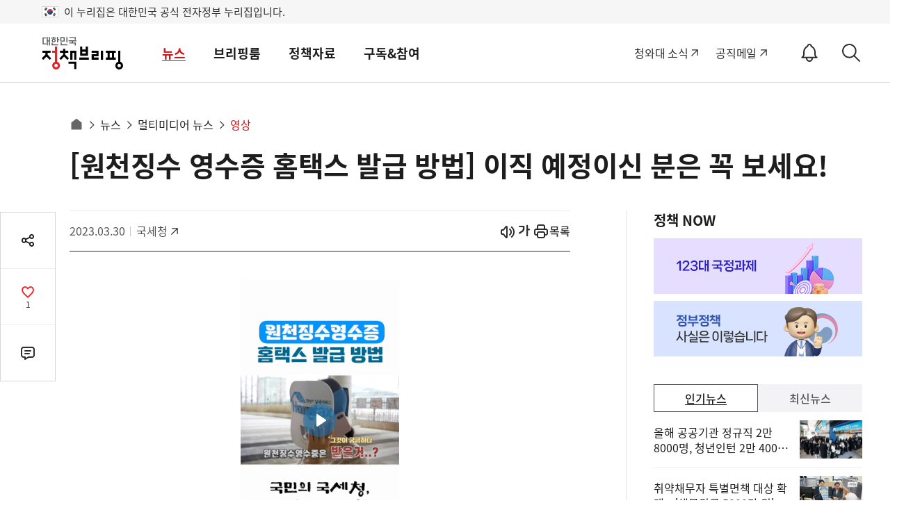

--- FILE ---
content_type: text/html;charset=UTF-8
request_url: https://www.korea.kr/tg_movie/b/6585f6ecd7d544bc87301a160026d176
body_size: 4587
content:




<!doctype html>
<html lang="ko">
<head>
	<meta http-equiv="Content-Type" content="text/html; charset=UTF-8"/>
	<!-- <meta http-equiv="Pragma" content="no-cache"/>
	<meta http-equiv="Cache-Control" content="no-cache"/> -->
	<meta charset="utf-8" http-equiv="x-ua-compatible" content="ie=edge,chrome=1" />
			
	<title></title>
	
	<!-- style -->
	<style>
		#video-contaier {width:100%; height:100%;}
		#html5video     {width:100%; height:100%;}
		.indexControl   {z-index: 10;}
	</style>
	
	<!-- script -->
	<!-- Plyr Player -->
	<script src="/tg_movie/player/tgplayer/plugin/js/jquery-3.4.1.min.js"></script>
	<script src="/tg_movie/player/tgplayer/plugin/js/jquery-ui.min.js"></script>
	<script src="/tg_movie/player/tgplayer/conponentRoot.js"></script>
	<script src="/tg_movie/player/tgplayer/player_init_unpack.js"></script>
	
	<script src="/tg_movie/js/connectionCounter.js"></script>
	
	<style>
		.vjs-fullscreen-control { 
		    display: none; 
		} 
		
		.vjs-default-skin .vjs-volume-control { 
		    margin-right: 20px; 
		}
		
	</style>

</head>

<body oncontextmenu="return false" ondragstart="return false" style="margin:0px;" onselectstart="return false" >
	<form id="vodList" name="theForm" onsubmit="return false;" method="post" theme="css_xhtml">
		<input type="hidden" name="mediaId" value="" />
		<input type="hidden" name="userId" value="" />
		<input type="hidden" name="conSeq" />
		<input type="hidden" name="firstPlay" />
		<input type="hidden" name="playTime" />
		<input type="hidden" name="duration" />

		<div id="video-contaier">
			<div id="videoEl"/>
		</div>
			
		<!-- 동영상 변환이 완료 되지 않았을 경우 -->
		<div id="video-img" style="width:780px;height:435px;margin-left:10px;display: none;">	
	        <div class="progress"  style="width:780px;text-align:center;">
	        	
		        	
		        	
		        		<div class="upload_txt">현재 동영상 변환이 100.00% 진행되었습니다.</div >
		        	
	        	
	    	</div>
		</div>	
		
		<!-- 삭제된 동영상일 경우 -->
		<div id="video-del" style="width:780px;height:435px;margin-left:10px;display: none;">	
	        <div class="progress"  style="width:780px;text-align:center;">
	        	<div class="upload_txt">삭제된 동영상입니다.</div >
	    	</div>
		</div>
	</form>

	<script>
	var setPoster;
	var setWatermarkPosition;
	var setWatermarkFileUrl;
	
	//썸네일 설정
	if("" != "") {
		setPoster='/tg_movie/upload/encoding/video/2023/03/'
	
	} else {
		if("video"=="video"){
			
			setPoster='/tg_movie/upload/encoding/video/2023/03/6585f6ecd7d544bc87301a160026d176_mplayer1_1.png'
		}else{
			setPoster='/tg_movie/images/sound_play_img.png'
		}
	}
	
	//워터마크 설정
	if("" == "Y") {
		setWatermarkPosition=parseInt('');
		setWatermarkFileUrl='/tg_movie'
	}
	
		$('#videoEl').createVideo({ //플레이어 생성 영역 DIV의 아이디
			id: 'video' //생성될 비디오 태그 아이디 *필수값
			,src: [ //영상  size: 영상 Quality, src: 영상 주소 *필수값
				 
				 { src: '//www.korea.kr:443//tg_streaming/upload/encoding/video/2023/03/6585f6ecd7d544bc87301a160026d176_media_760x420.mp4/index.m3u8?st=MuEA8s6HbaqQAvaXb8tYew&e=1769906714', type: 'application/x-mpegURL'}
			]
		    ,thumb: setPoster //썸네일 주소  
			,subtitle: [
				{ kind: 'captions', label: 'Korea', srclang: 'ko', src: '/tg_movie/upload/encoding/video/2023/03/6585f6ecd7d544bc87301a160026d176.vtt', default: true }
			]
			,speed: [ 0.8, 1, 1.2, 1.4, 1.6 ]
			,watermark: [//워터마크 pos:워터마크 위치 0: 좌상, 1: 좌하, 2: 우상, 3: 우하, url: 워터마크 주소
				{ pos: setWatermarkPosition, url: setWatermarkFileUrl }
			] 
			,autoPlay: false
			,startTime: 0 //영상 재생 시작 시간
			,seeking: true // false : 현재 재생시간 이후는 seeking 되지 않도록
			,progress: true // false : 프로그레스바 클릭 되지 않도록
			,pip: true
			,loop: [
				{ enable: false }
			]
			,preview: [
				{ enabled: true, src: '/tg_movie/upload/encoding/video/2023/03/6585f6ecd7d544bc87301a160026d176_preview.vtt' }
 	    	]
			,fullscreen:[
				{ enabled: true, fallback: true, iosNative: true, container: null }
			]
			,fileDown: [
				{ enable: false, url: '/tg_movie/api/apiFileDownload.do?mediaId=6585f6ecd7d544bc87301a160026d176&type=encoding'}
			]			
		});
		
		function playStart() {}
		function playEnd() {}
		
		</script>
	
</body>
</html>				
				



--- FILE ---
content_type: text/html; charset=utf-8
request_url: https://was.livere.me/comment/gonggamkr?id=gonggamkr&refer=www.korea.kr%3FnewsId%3D148913267&uid=NDAvODQvNDM1&site=https%3A%2F%2Fwww.korea.kr%2Fmulti%2FmediaNewsView.do%3FnewsId%3D148913267&title=%25255B%2525uC6D0%2525uCC9C%2525uC9D5%2525uC218%252520%2525uC601%2525uC218%2525uC99D%252520%2525uD648%2525uD0DD%2525uC2A4%252520%2525uBC1C%2525uAE09%252520%2525uBC29%2525uBC95%25255D%252520%2525uC774%2525uC9C1%252520%2525uC608%2525uC815%2525uC774%2525uC2E0%252520%2525uBD84%2525uC740%252520%2525uAF2D%252520%2525uBCF4%2525uC138%2525uC694%252521&titleLength=38&logo=https%3A%2F%2Fwww.korea.kr%2FnewsWeb%2Fresources%2Fattaches%2F2023.03%2F29%2Ff22dae1ae79b929bcf70e0e7696ae137.jpg&uuid=a6a560d7-18a8-49d3-8f57-8d1b990ca55b
body_size: 1540
content:
<!DOCTYPE html><html lang=ko><head><meta http-equiv=Content-Type content="text/html; charset=utf-8"><meta http-equiv=X-UA-Compatible content="IE=edge"><meta name=viewport content="user-scalable=no,initial-scale=1,maximum-scale=1,minimum-scale=1,width=device-width"><meta name=description content=LiveRe><title>LiveRe</title><link type=text/css rel=stylesheet href="https://cdn-city.livere.com/css/comment.zero.css?d=202101261500"><link type=text/css rel=stylesheet href=https://cdn-city.livere.com/css/zero-rect-top.css><link type=text/css rel=stylesheet href=https://101.livere.co.kr/consumers/gonggamkr/zero/gonggamkr.zero.css><script type=text/javascript src="https://cdn-city.livere.com/js/lib.zero.js?d=202101261500"></script></head><body><div id=container data-id=gonggamkr data-title="[원천징수 영수증 홈택스 발급 방법] 이직 예정이신 분은 꼭 보세요!" data-logo=https://www.korea.kr/newsWeb/resources/attaches/2023.03/29/f22dae1ae79b929bcf70e0e7696ae137.jpg data-desc="" data-uid=NDAvODQvNDM1 data-site="https://www.korea.kr/multi/mediaNewsView.do?newsId=148913267" data-refer="www.korea.kr?newsId=148913267" data-redirectorigin="" data-highlightseq="" data-discuss=0 data-facebookpageid="" data-facebookuploadurl="" livere-uuid=a6a560d7-18a8-49d3-8f57-8d1b990ca55b><noscript>Please enable JavaScript to view the LiveRe comments</noscript></div><script type=text/javascript src="https://cdn-city.livere.com/js/comment.zero.ko.dist.js?d=202101261500" charset=UTF-8></script><script type=text/javascript src=https://101.livere.co.kr/consumers/gonggamkr/zero/gonggamkr.zero.js charset=UTF-8></script></body></html>

--- FILE ---
content_type: text/css
request_url: https://www.korea.kr/tg_movie/player/tgplayer/plugin/css/marker/tg_markers.css
body_size: 1249
content:
.tg-marker {
	position: absolute;
	left: 0;
	opacity: 1;
	height: 50%;
	transition: opacity .2s ease;
	-webkit-transition: opacity .2s ease;
	-moz-transition: opacity .2s ease;
	z-index: 100;
	bottom: 25%;
}

.tg-marker:hover {
	cursor: pointer;
	-webkit-transform: scale(1.3, 1.3);
	-moz-transform: scale(1.3, 1.3);
	-o-transform: scale(1.3, 1.3);
	-ms-transform: scale(1.3, 1.3);
	transform: scale(1.3, 1.3);
}

.tg-tip {
	visibility: hidden;
	display: block;
	opacity: 0.8;
	padding: 5px;
	font-size: 10px;
	position: absolute;
	bottom: 14px;
	z-index: 100000;
}

.tg-tip .tg-tip-arrow {
	background:
		url([data-uri])
		no-repeat top left;
	bottom: 0;
	left: 50%;
	margin-left: -4px;
	background-position: bottom left;
	position: absolute;
	width: 9px;
	height: 5px;
}

.tg-tip .tg-tip-inner {
	border-radius: 3px;
	-moz-border-radius: 3px;
	-webkit-border-radius: 3px;
	padding: 5px 8px 4px 8px;
	background-color: black;
	color: white;
	max-width: 200px;
	text-align: center;
}

.tg-break-overlay {
	visibility: hidden;
	position: absolute;
	z-index: 100000;
	top: 0;
}

.tg-break-overlay .tg-break-overlay-text {
	padding: 9px;
	text-align: center;
}

--- FILE ---
content_type: text/css
request_url: https://www.korea.kr/tg_movie/player/tgplayer/plugin/css/slider/tg_slider.css
body_size: 1221
content:
.slider {
  width: 100%;
  height: 0.7rem;
  border: 1px solid #000;
  position: relative; }
  .slider.one-way .handle.handle-left {
    visibility: hidden; }
  .slider .slider-circle {
    width: 0.6rem;
    height: 0.6rem;
    border-radius: 50%;
    background-color: #0a84c1;
    position: relative;
    display: inline-block;
    margin-top: 1rem;
    pointer-events: none;
    -webkit-user-select: none; }
  .slider .handle {
    width: 2.6rem;
    height: 2.6rem;
    border-radius: 2.6rem;
    position: absolute;
    top: -1rem;
    border: 1px solid #000;
    background-color: #fff;
    text-align: center;
    cursor: pointer;
    z-index: 1;
    -webkit-tap-highlight-color: transparent; }
    .slider .handle.ontop {
      z-index: 2; }
    .slider .handle:active {
      border-color: #0a84c1;
      box-shadow: 0 0 0.5rem #0a84c1; }
  .slider .handle-left {
    left: 0; }
  .slider .handle-right {
    right: 0; }
  .slider .slider-fill {
    position: absolute;
    top: 0;
    bottom: 0;
    left: 0;
    right: 0;
    background: #ffff80;
    pointer-events: none;
    -webkit-user-select: none; }
  .slider .slider-transition {
    -webkit-transition: all 0.5s ease;
    transition: all 0.5s ease; }


--- FILE ---
content_type: text/javascript; charset=utf-8
request_url: https://api-zero.livere.com/v1/common/config?callback=jQuery1124020120419954006796_1769906419803&refer=www.korea.kr%3FnewsId%3D148913267&title=%5B%EC%9B%90%EC%B2%9C%EC%A7%95%EC%88%98+%EC%98%81%EC%88%98%EC%A6%9D+%ED%99%88%ED%83%9D%EC%8A%A4+%EB%B0%9C%EA%B8%89+%EB%B0%A9%EB%B2%95%5D+%EC%9D%B4%EC%A7%81+%EC%98%88%EC%A0%95%EC%9D%B4%EC%8B%A0+%EB%B6%84%EC%9D%80+%EA%BC%AD+%EB%B3%B4%EC%84%B8%EC%9A%94!&highlightSeq=&requestPath=%2Fv1%2Fcommon%2Fconfig&preview=false&consumerSeq=40&livereSeq=84&smartloginSeq=435&code=&_=1769906419804
body_size: 2487
content:
/**/ typeof jQuery1124020120419954006796_1769906419803 === 'function' && jQuery1124020120419954006796_1769906419803({"results":{"consumer":{"consumerSeq":40,"consumerId":"gonggamkr","company":"공감코리아","adId":0,"status":0,"regdate":"2011-06-16T13:44:19.000Z","limitDate":null,"isMedia":false},"livere":{"livereSeq":84,"alias":"정책브리핑","consumerSeq":40,"adminSeq":12477721,"domain":null,"isCompany":null,"language":"ko","rowsnum":10,"pageBlock":10,"listviewable":1,"replyable":1,"countviewable":1,"contentMinLen":5,"contentMaxLen":5000,"guestIconUrl":"","scriptPath":"view/pages/livereVer6.jsp","emotionsTargetDiv":"action_view_container","useEmotions":"1","customScriptPath":"https://101.livere.co.kr/consumers/gonggamkr/zero/gonggamkr.zero.js","cssPath":"https://101.livere.co.kr/consumers/gonggamkr/zero/gonggamkr.zero.css","loadDefaultCss":"1","mobileCssPath":"","loadDefaultMCss":"1","tweetAcc":null,"facebookAcc":null,"useStickers":1,"useDiscuss":0,"pushEnable":0,"pushInterval":0,"emotions":"e_like,e_angry,e_sad,e_fun,e_indifferent","writeable":1,"guestable":0,"regdate":"2011-06-16T13:54:32.000Z","status":0,"tag":null,"targetDiv":"livereContainer","theme":null,"email":null,"version":"zero-rect-top","jsonConfig":"{\"designSetting\":{\"popupBgColor\":\"#ffffff\",\"defaultBtnBgColor\":\"#ffffff\",\"quotationBgColor\":\"#f9f9f9\",\"quotationTitleColor\":\"#444444\",\"replyFontSize\":\"14\",\"defaultFontColor\":\"#999999\",\"popupLineColor\":\"#75746f\",\"writeBtnBgColor\":\"#ed1f23\",\"fontFamily\":\"Nanum Gothic\",\"defaultLineColor\":\"#dedede\",\"emphasizeFontColor\":\"#d60036\",\"defaultBtnFontColor\":\"#75746f\",\"popupColor\":\"#444444\",\"replyFormLineColor\":\"#cfcfcf\",\"idFontColor\":\"#222222\",\"replyFormFontColor\":\"#707070\",\"writeBtnFontColor\":\"#ffffff\",\"reactionDefaultOption\":\"on\",\"reactionSelectColor\":\"#d60036\",\"reReplyBgColor\":\"#f9f9f9\",\"defaultBtnLineColor\":\"#dedede\",\"replyLineSpace\":\"24\",\"quotationBodyColor\":\"#999999\",\"reactionColor\":\"#666666\",\"replyFontColor\":\"#444444\",\"replyFormBgColor\":\"#f9f9f9\",\"reactionIconType\":\"text\",\"writeBtnLineColor\":\"#ed1f23\"},\"fncSetting\":{\"useTroy\":\"false\",\"isSecret\":\"false\",\"isGood\":\"true\",\"isBad\":\"true\",\"isReReply\":\"true\",\"isBest\":\"true\"},\"emotion\":{\"emotionContents\":\"news\",\"emotionBgColor\":\"#999999\",\"emotionType\":\"a\",\"isWidget\":\"false\",\"emotionFontColor\":\"#d60036\",\"emotionGraphColor\":\"#444444\",\"emotionPluginData\":\"a-a1,a-a6,a-a7\",\"isGraph\":\"true\"},\"style\":\"* {\\tfont-family: NanumGothic, AppleGothic, Myriad Pro, MalgunGothic, Arial;}#container .input-wrapper.email .tooltip {\\tbackground: #ffffff;}#container .input-wrapper.email .tooltip button {\\tbackground: #d60036;\\tcolor: #ffffff;\\tborder-radius: 10px 10px 10px 0;\\tpadding: 8px 15px;    margin: 10px 0;}#container .reply-content,#container .quotation-wrapper .quotation-content,#container .reply-count .left {\\tcolor: #444444; }#container .reply-content-wrapper .reply-content p,#container .quotation-wrapper .quotation-content {\\tfont-size:14px;}#container #list .reply-wrapper,#container .quotation-wrapper .quotation-content {\\tline-height: 24px;}#container .reply-wrapper .writer-name span,#container #toast .toast-wrapper .writer-name span,#container #login-name span#login-name-text,#container .reply-wrapper .writer-name .writer-name-text,#container .login-name span.login-name-text {\\tcolor: #222222; }.emotion-widget .widget-name, .emotion-widget .widget-count,#container #guest input,#container .guest input,#container .login-info-tooltip-wrapper ul li,#container #guest .guest-tooltip-wrapper ul li,#container .guest .guest-tooltip-wrapper ul li,#container .input-wrapper.email .tooltip p,#container .reply-history span, #container .modify-middle,#container .more-write-wrapper .more-write-btn span {\\tcolor: #999999; }#container #guest input::-webkit-input-placeholder,#container .guest input::-webkit-input-placeholder {\\tcolor: #999999; }#container #guest input:-moz-placeholder,#container .guest input:-moz-placeholder {\\tcolor: #999999; }#container #guest input::-moz-placeholder,#container .guest input::-moz-placeholder {\\tcolor: #999999; }#container #guest input:-ms-input-placeholder,#container .guest input:-ms-input-placeholder {\\tcolor: #999999; }.emotion-widget .widget-me .graph-percent, .emotion-widget .widget-me .widget-name, .emotion-widget .widget-me .widget-count,#container #guest .error-message, #container .guest .error-message,#container #guest .guest-tooltip-wrapper ul .tooltip-title, #container .guest .guest-tooltip-wrapper ul .tooltip-title,#container .login-info-tooltip-wrapper ul .tooltip-title,#container .reply-count .left span,#container .reply-count .sort .sort-btn.active span,#container .wf-guide,#container .more-wrapper>button span:nth-child(2),#container .reply-wrapper .parent-name, #container #toast .toast-wrapper .parent-name,#container .reply-btn-group .right button.active span,#container #list .reply-wrapper .quotation-name,#container .quotation-wrapper .writer-name-text {\\tcolor: #d60036; }.emotion-widget .widget,#container #guest input, #container .guest input,#container .child-reply,#container #list>.reply-wrapper:first-child,#container .list-reduce-wrapper .list-reduce button {\\tborder-color: #dedede; }#container .child-reply {\\tbackground: #f9f9f9; }#container .wf-form.wf-focus #wf-content,#container .wf-form #comment-wf-content {\\tcolor: #707070; }#container .wf-form textarea#wf-content::-webkit-input-placeholder,#container .wf-form textarea#comment-wf-content::-webkit-input-placeholder {\\tcolor: #707070; }#container .wf-form textarea#wf-content:-moz-placeholder,#container .wf-form textarea#comment-wf-content:-moz-placeholder {\\tcolor: #707070; }#container .wf-form textarea#wf-content::-moz-placeholder,#container .wf-form textarea#comment-wf-content::-moz-placeholder {\\tcolor: #707070; }#container .wf-form textarea#wf-content:-ms-input-placeholder,#container .wf-form textarea#comment-wf-content:-ms-input-placeholder {\\tcolor: #707070; }#container .wf-form, #container .popup-quotation .quotation-wf .quotation-text {\\tborder-color: #cfcfcf !important; }#container #wf .wf-form .wf-function-wrapper,#container .comment-wf .wf-function-wrapper {\\tborder-color: #cfcfcf !important;}#container .wf-form {\\tbackground: #f9f9f9; }#container .popup-quotation .quotation-wf-group .quotation-wf-right button.quotation-write-btn,#container #wrapper button.fake-write-btn,#container #wrapper  button.wf-write-btn {\\tborder: 1px solid #ed1f23; \\tbackground-color: #ed1f23 !important; }#container #wrapper button.wf-write-btn span {\\tcolor: #ffffff; }#container .wf-function-wrapper .wf-function button#wf-share-btn span,#container .reply-count .sort .sort-btn:not(.active) span,#container .reply-count .left,#container .list-reduce-wrapper .list-reduce button span,#container .more-write-wrapper .more-write-btn span,#container .mobile-login-btn,#container .more-wrapper > button span {\\tcolor: #75746f; }#container #wrapper .more-wrapper>button,#container #wrapper .more-write-wrapper .more-write-btn,#container #wrapper .mobile-login-btn {\\tborder: 1px solid #dedede; \\tbackground: #ffffff; }#container .reply-btn-group .left button span,#container .reply-btn-group .right button span {\\tcolor: #666666; }#container .reply-btn-group .right button.active span {\\tcolor: {{_reactionSelectColor}};\\tcolor: #d60036; }#container .link-wrapper .link-description .link-title {\\tcolor: #444444; }#container .quotation-wrapper .quotation-content,#container .link-wrapper .link-description .link-content, #container .link-wrapper .link-description .link-url {\\tcolor: #999999; }#container .quotation-wrapper,#container .link-wrapper .link-description {\\tbackground: #f9f9f9; }#container div#login-layer li span,#container #layer-shared li .sns-name.font-dark-gray,#container .reply-wrapper ul.reply-history-layer li button span {\\tcolor: #444444; }#container #layer-shared li .sns-name.font-warm-gray  {\\tcolor: #444444; \\topacity: 0.8;}#container div#login-layer li,#container div#login-layer ul,#container #layer-shared li,#container #layer-shared ul,#container .reply-wrapper ul.reply-history-layer li,#container .reply-wrapper ul.reply-history-layer {\\tborder-color: #75746f; }#container div#login-layer li,#container #layer-shared ul,#container #layer-shared li,#container .reply-wrapper ul.reply-history-layer, #container #toast .toast-wrapper ul.reply-history-layer {\\tbackground-color: #ffffff; }#container div#login-layer li:hover span,#container .reply-wrapper ul.reply-history-layer li:hover span {\\tcolor: #444444; }#container div#login-layer li:hover,#container .reply-wrapper ul.reply-history-layer li:hover {\\tbackground-color: #ffffff; }.emotion-widget .graph-bar {\\tbackground-color: #444444; }.emotion-widget .item-middle {\\tbackground-color: #999999; }.emotion-widget .widget-me .graph-bar {\\tbackground-color: null; }.emotion-widget .widget-name,.emotion-widget .widget-count,.emotion-widget .graph-percent {\\tcolor: #d60036; }\"}","preview":false},"smartlogin":{"smartloginSeq":435,"consumerSeq":40,"checkUrl":null,"loginUrl":null,"logoutUrl":null,"linkageAccs":"twitter naver kakao facebook","syncAcc":null,"syncType":0,"defaultMemberIcon":"https://101.livere.co.kr/consumers/gonggamkr/8/profile.png"},"rep":{"parentCommentsCount":0,"totalCount":0},"plugins":[],"livereAdData":null,"livereAdList":[],"liveContentsData":null},"resultCode":200,"resultMessage":"Okay, livere"});

--- FILE ---
content_type: text/javascript; charset=utf-8
request_url: https://api-zero.livere.com/v1/user/logout?callback=jQuery1124020120419954006796_1769906419803&requestPath=%2Fv1%2Fuser%2Flogout&consumerSeq=40&livereSeq=84&smartloginSeq=435&code=&_=1769906419808
body_size: 72
content:
/**/ typeof jQuery1124020120419954006796_1769906419803 === 'function' && jQuery1124020120419954006796_1769906419803({"resultCode":200,"resultMessage":"Okay, livere"});

--- FILE ---
content_type: application/javascript
request_url: https://www.korea.kr/tg_movie/player/tgplayer/plugin/js/slider/tg_slider.js
body_size: 20224
content:
;(function() {
'use strict';

var _typeof = typeof Symbol === "function" && typeof Symbol.iterator === "symbol" ? function (obj) { return typeof obj; } : function (obj) { return obj && typeof Symbol === "function" && obj.constructor === Symbol ? "symbol" : typeof obj; };

var _createClass = function () { function defineProperties(target, props) { for (var i = 0; i < props.length; i++) { var descriptor = props[i]; descriptor.enumerable = descriptor.enumerable || false; descriptor.configurable = true; if ("value" in descriptor) descriptor.writable = true; Object.defineProperty(target, descriptor.key, descriptor); } } return function (Constructor, protoProps, staticProps) { if (protoProps) defineProperties(Constructor.prototype, protoProps); if (staticProps) defineProperties(Constructor, staticProps); return Constructor; }; }();

function _classCallCheck(instance, Constructor) { if (!(instance instanceof Constructor)) { throw new TypeError("Cannot call a class as a function"); } }

/* Constructor function
 * elementContainer - this acts as a wrapper for the slider, all of the sliders DOM elements will be transcluded inside the <element> provided
 * options - contains the options for the slider
 */

var Slider = function () {
  function Slider() {
    var elementContainer = arguments.length <= 0 || arguments[0] === undefined ? {} : arguments[0];
    var options = arguments.length <= 1 || arguments[1] === undefined ? {} : arguments[1];

    _classCallCheck(this, Slider);

    // Validation of element, the only required argument
    if (!elementContainer || elementContainer.nodeName !== 'DIV' && elementContainer.tagName !== 'DIV') return;

    // Contains the options for this slider
    this.options = {
      isOneWay: null,
      isDate: null,
      overlap: null,
      callbackFunction: null,
      min: null,
      max: null,
      start: null,
      end: null
    };

    // Custom Logic for 1 way
    var oneWay = false;
    if (options.isOneWay) {
      options.isOneWay = false;
      options.overlap = true;
      if (options.start && !options.end) {
        options.end = options.start;
      }
      options.start = null;
      oneWay = true;
    }

    // Handles this.options creation and options initialization
    this.init(options);

    // Contain pub/sub listeners
    this.topics = {
      start: [],
      moving: [],
      stop: []
    };

    // Contains the DOM elements for the slider
    this.UI = {
      slider: null,
      handleLeft: null,
      handleRight: null,
      fill: null
    };

    // Slider element
    var sliderElem = document.createElement('div');
    if (oneWay) {
      sliderElem.className = 'slider one-way';
    } else {
      sliderElem.className = 'slider';
    }
    this.UI.slider = sliderElem;

    // Left handle
    var handleLeft = document.createElement('div');
    handleLeft.className = 'handle handle-left';
    var circleLeft = document.createElement('div');
    circleLeft.className = 'slider-circle';
    handleLeft.appendChild(circleLeft);
    this.UI.handleLeft = handleLeft;
    this.UI.slider.appendChild(this.UI.handleLeft);

    // Right handle
    var handleRight = document.createElement('div');
    handleRight.className = 'handle handle-right';
    var circleRight = document.createElement('div');
    circleRight.className = 'slider-circle';
    handleRight.appendChild(circleRight);
    this.UI.handleRight = handleRight;
    this.UI.slider.appendChild(this.UI.handleRight);

    // Fill element
    var fill = document.createElement('div');
    fill.className = 'slider-fill';
    this.UI.fill = fill;
    this.UI.slider.appendChild(this.UI.fill);

    elementContainer.appendChild(this.UI.slider);

    // Move handles to have it's center as the end pointer point
    this.UI.handleLeft.style.marginLeft = '-' + handleLeft.offsetWidth / 2 + 'px';
    this.UI.handleRight.style.marginRight = '-' + handleRight.offsetWidth / 2 + 'px';

    // Push elements to starting positions
    var data = {
      left: this.options.start,
      right: this.options.end
    };
    this.move.bind(this)(data, true);

    // Bind events to start listening
    this.startingHandler = this.starting.bind(this);
    this.UI.handleLeft.onmousedown = this.startingHandler;
    this.UI.handleLeft.ontouchstart = this.startingHandler;
    this.UI.handleRight.onmousedown = this.startingHandler;
    this.UI.handleRight.ontouchstart = this.startingHandler;
  }

  /* Default config
   * isOneWay (Boolean denotes if slider only has one handle)
   * isDate (Boolean denotes if returning a moment wrapped value)
   * overlap (Boolean denotes if handles will overlap or just sit next to each other)
   * min and max (isDate ? typeof String [yyyy-mm-ddThh:mm] : typeof Number) - bounds
   * start and end (isDate ? typeof String [yyyy-mm-ddThh:mm] : typeof Number) - starting position
   */


  _createClass(Slider, [{
    key: 'extend',


    /* Helper method (replace with shared function from library) */
    value: function extend() {
      var defaults = arguments.length <= 0 || arguments[0] === undefined ? {} : arguments[0];
      var options = arguments.length <= 1 || arguments[1] === undefined ? {} : arguments[1];

      var extended = {};
      var prop = void 0;

      for (prop in defaults) {
        if (Object.prototype.hasOwnProperty.call(defaults, prop)) {
          extended[prop] = defaults[prop];
        }
      }

      for (prop in options) {
        if (Object.prototype.hasOwnProperty.call(options, prop)) {
          extended[prop] = options[prop];
        }
      }

      return extended;
    }

    // Initialize options and browser sniffing

  }, {
    key: 'init',
    value: function init() {
      var options = arguments.length <= 0 || arguments[0] === undefined ? {} : arguments[0];

      // Extend default options
      if ((typeof options === 'undefined' ? 'undefined' : _typeof(options)) === 'object') {
        this.options = this.extend(this.defaultOptions, options);
      } else {
        this.options = this.defaultOptions;
      }

      // Default start/end
      this.options.start = this.options.start || this.options.min;
      this.options.end = this.options.end || this.options.max;

      // Handle currency vs date type sanitization
      if (this.options.isDate) {
        this.options.max = new Date(this.options.max).valueOf();
        this.options.min = new Date(this.options.min).valueOf();

        // Check if max and min are proper
        if (this.options.max < this.options.min) {
          this.options.min = this.options.max;
        }

        // Check if start and end are within bounds
        if (typeof this.options.start !== 'undefined' && typeof this.options.end !== 'undefined' && this.options.start <= this.options.end && new Date(this.options.start).valueOf() >= this.options.min && new Date(this.options.end).valueOf() <= this.options.max) {
          this.options.start = new Date(this.options.start).valueOf();
          this.options.end = new Date(this.options.end).valueOf();
        } else {
          this.options.start = new Date(this.options.min).valueOf();
          this.options.end = new Date(this.options.max).valueOf();
        }
      } else {
        this.options.max = parseFloat(this.options.max);
        this.options.min = parseFloat(this.options.min);

        // Check if max and min are proper
        if (this.options.max < this.options.min) {
          this.options.min = this.options.max;
        }

        // Check if start and end are within bounds
        if (typeof this.options.start !== 'undefined' && typeof this.options.end !== 'undefined' && this.options.start <= this.options.end && this.options.start >= this.options.min && this.options.end <= this.options.max) {
          this.options.start = parseFloat(this.options.start);
          this.options.end = parseFloat(this.options.end);
        } else {
          this.options.start = this.options.min;
          this.options.end = this.options.max;
        }
      }
    }

    /* Provide information about the slider value
     * Returns an Object with property left and right denoting left and right values */

  }, {
    key: 'getInfo',
    value: function getInfo() {
      var info = {};
      var total = this.options.max - this.options.min;
      var left = this.UI.fill.style.left ? parseFloat(this.UI.fill.style.left.replace('%', '')) : 0;
      var right = this.UI.fill.style.right ? parseFloat(this.UI.fill.style.right.replace('%', '')) : 0;

      if (this.options.isDate) {
        info = {
          left: new Date(this.options.min + left / 100 * total),
          right: new Date(this.options.max - right / 100 * total)
        };
      } else {
        info = {
          left: this.options.min + left / 100 * total,
          right: this.options.max - right / 100 * total
        };
      }

      if (typeof this.options.callbackFunction === 'function') {
        info.left = this._applyCallback_(info.left, this.options.callbackFunction);
        info.right = this._applyCallback_(info.right, this.options.callbackFunction);
      }

      return info;
    }

    /*
     * Apply call back using data provided
     **/

  }, {
    key: '_applyCallback_',
    value: function _applyCallback_() {
      var data = arguments.length <= 0 || arguments[0] === undefined ? null : arguments[0];
      var callback = arguments.length <= 1 || arguments[1] === undefined ? null : arguments[1];

      try {
        if (!callback) return null;

        return callback.call(undefined, data);
      } catch (error) {

        throw error;
      }
    }

    /* When handle is pressed
     * Attach all the necessary event handlers */

  }, {
    key: 'starting',
    value: function starting() {
      var event = arguments.length <= 0 || arguments[0] === undefined ? null : arguments[0];

      if (!event) return;

      // Exit if disabled
      if (this.isDisabled) return;

      var x = 0;
      var y = 0;

      // Initialize drag object
      this.dragObj = {};

      // Get handle element node not the child nodes
      // If this is a child of the parent try to find the handle element
      this.dragObj.elNode = event.target;

      while (!this.dragObj.elNode.classList.contains('handle')) {
        this.dragObj.elNode = this.dragObj.elNode.parentNode;
      }

      // Direction where the slider control is going
      this.dragObj.dir = this.dragObj.elNode.classList.contains('handle-left') ? 'left' : 'right';

      // Get cursor position wrt the page
      // If touch screen (event.touches) and if IE11 (pageXOffset)
      x = (typeof event.clientX !== 'undefined' ? event.clientX : event.touches[0].pageX) + (window.scrollX || window.pageXOffset);
      y = (typeof event.clientY !== 'undefined' ? event.clientY : event.touches[0].pageY) + (window.scrollY || window.pageYOffset);

      // Save starting positions of cursor and element
      this.dragObj.cursorStartX = x;
      this.dragObj.cursorStartY = y;
      this.dragObj.elStartLeft = parseFloat(this.dragObj.elNode.style.left);
      this.dragObj.elStartRight = parseFloat(this.dragObj.elNode.style.right);
      if (isNaN(this.dragObj.elStartLeft)) this.dragObj.elStartLeft = 0;
      if (isNaN(this.dragObj.elStartRight)) this.dragObj.elStartRight = 0;

      // Update element's positioning for z-index
      // The element last moved will have a higher positioning
      this.UI.handleLeft.classList.remove('ontop');
      this.UI.handleRight.classList.remove('ontop');
      this.dragObj.elNode.classList.add('ontop');

      // Capture mousemove and mouseup events on the page
      this.movingHandler = this.moving.bind(this);
      this.stopHandler = this.stop.bind(this);
      document.addEventListener('mousemove', this.movingHandler, true);
      document.addEventListener('mouseup', this.stopHandler, true);
      document.addEventListener('touchmove', this.movingHandler, true);
      document.addEventListener('touchend', this.stopHandler, true);

      // Stop default events
      this.stopDefault.bind(this)(event);
      this.UI.fill.classList.remove('slider-transition');
      this.UI.handleLeft.classList.remove('slider-transition');
      this.UI.handleRight.classList.remove('slider-transition');

      // Pub/sub lifecycle - start
      this.publish('start', this.getInfo());
    }

    /* When handle is being moved */

  }, {
    key: 'moving',
    value: function moving(event) {
      // Get cursor position with respect to the page
      var x = (typeof event.clientX !== 'undefined' ? event.clientX : event.touches[0].pageX) + (window.scrollX || window.pageXOffset);

      // Move drag element by the same amount the cursor has moved
      var sliderWidth = this.UI.slider.offsetWidth;
      var calculatedVal = 0;
      if (this.dragObj.dir === 'left') {
        calculatedVal = this.dragObj.elStartLeft + (x - this.dragObj.cursorStartX) / sliderWidth * 100;
      } else if (this.dragObj.dir === 'right') {
        calculatedVal = this.dragObj.elStartRight + (this.dragObj.cursorStartX - x) / sliderWidth * 100;
      }

      // Keep handles within range
      if (calculatedVal < 0) {
        calculatedVal = 0;
      } else if (calculatedVal > 100) {
        calculatedVal = 100;
      }

      // Sanitize to work for both directions
      // Since we are adding to left and right there should not be a negative number
      calculatedVal = Math.abs(calculatedVal);

      // Take into account the handle when calculating space left
      var handleOffset = 0;
      if (!this.options.overlap) {
        handleOffset = this.UI.handleRight.offsetWidth / this.UI.slider.offsetWidth * 100;
      }

      // Add movement based on handle direction
      var remaining = 0;
      if (this.dragObj.dir === 'left') {
        remaining = 100 - handleOffset - this.UI.fill.style.right.replace('%', '');
        if (remaining <= calculatedVal) {
          calculatedVal = remaining;
        }

        this.dragObj.elNode.style.left = calculatedVal + '%';
        this.UI.fill.style.left = calculatedVal + '%';
      } else {
        remaining = 100 - handleOffset - this.UI.fill.style.left.replace('%', '');
        if (remaining <= calculatedVal) {
          calculatedVal = remaining;
        }

        this.dragObj.elNode.style.right = calculatedVal + '%';
        this.UI.fill.style.right = calculatedVal + '%';
      }

      // Stop default events
      this.stopDefault.bind(this)(event);

      // Pub/sub lifecycle - moving
      this.publish('moving', this.getInfo());
    }

    /* When handle is blured - do clean up */

  }, {
    key: 'stop',
    value: function stop(event) {
      // Stop capturing mousemove and mouseup events
      document.removeEventListener('mousemove', this.movingHandler, true);
      document.removeEventListener('mouseup', this.stopHandler, true);
      document.removeEventListener('touchmove', this.movingHandler, true);
      document.removeEventListener('touchend', this.stopHandler, true);

      // Stop default events
      this.stopDefault.bind(this)(event);

      // Pub/sub lifecycle - stop
      this.publish('stop', this.getInfo());
    }

    /* Push elements to position based on data */

  }, {
    key: 'move',
    value: function move(data, preventPublish) {
      var importedData = data;

      // Transition effects (cleaned up at Slider.prototype.starting);
      this.UI.fill.classList.add('slider-transition');
      this.UI.handleLeft.classList.add('slider-transition');
      this.UI.handleRight.classList.add('slider-transition');

      var total = this.options.max - this.options.min;

      if ((typeof importedData === 'undefined' ? 'undefined' : _typeof(importedData)) === 'object') {
        if (importedData.left) {
          if (importedData.left < this.options.min) importedData.left = this.options.min;
          if (importedData.left > this.options.max) importedData.left = this.options.max;

          var posLeft = (importedData.left - this.options.min) / total * 100;
          this.UI.handleLeft.style.left = posLeft + '%';
          this.UI.fill.style.left = posLeft + '%';
        }

        if (importedData.right) {
          if (importedData.right < this.options.min) importedData.right = this.options.min;
          if (importedData.right > this.options.max) importedData.right = this.options.max;

          var posRight = (this.options.max - importedData.right) / total * 100;
          this.UI.handleRight.style.right = posRight + '%';
          this.UI.fill.style.right = posRight + '%';
        }

        // If overlap is not enabled then check if the starting positions are overlapping - reset to full
        if (!this.options.overlap && this.UI.handleLeft.offsetLeft + this.UI.handleLeft.offsetWidth > this.UI.handleRight.offsetLeft - 1) {
          this.UI.fill.style.left = '0%';
          this.UI.fill.style.right = '0%';
          this.UI.handleLeft.style.left = '0%';
          this.UI.handleRight.style.right = '0%';
        }
      } else if (!isNaN(importedData)) {
        if (importedData < this.options.min) importedData = this.options.min;
        if (importedData > this.options.max) importedData = this.options.max;

        var pos = (importedData - this.options.min) / total * 100;
        this.UI.handleLeft.style.left = pos + '%';
        this.UI.fill.style.left = '0%';
        this.UI.fill.style.right = 100 - pos + '%';
      }

      // Pub/sub lifecycle - moving
      if (!preventPublish) {
        this.publish('moving', this.getInfo());
      }
    }

    /* Utility function to stop default events */

  }, {
    key: 'stopDefault',
    value: function stopDefault() {
      var event = arguments.length <= 0 || arguments[0] === undefined ? null : arguments[0];

      if (!event) return;

      event.preventDefault();
    }

    /* Accessor for disable property */

  }, {
    key: 'disable',
    value: function disable(boolean) {
      this.isDisabled = boolean;
      if (this.isDisabled) {
        this.UI.slider.classList.add('slider-disabled');
      } else {
        this.UI.slider.classList.remove('slider-disabled');
      }
    }

    /* Subscribe hook
     * Topic - keyword (start, moving, end)
     * Listener - function that will be called when topic is fired with argument of getInfo() data
     */

  }, {
    key: 'subscribe',
    value: function subscribe() {
      var topic = arguments.length <= 0 || arguments[0] === undefined ? null : arguments[0];
      var listener = arguments.length <= 1 || arguments[1] === undefined ? null : arguments[1];


      if (!topic || !listener) return {};

      // Check validity of topic and listener
      if (!this.topics.hasOwnProperty.call(this.topics, topic) || typeof topic !== 'string' || typeof listener !== 'function') return {};

      // Add the listener to queue
      // Retrieve the index for deletion
      var index = this.topics[topic].push(listener) - 1;

      // Return instance of the subscription for deletion
      return {
        remove: function () {
          delete this.topics[topic][index];
        }.bind(this)
      };
    }

    /* Publish hook
     * Topic - keyword (start, moving, end)
     * Data - getInfo() result to pass into the listener
     */

  }, {
    key: 'publish',
    value: function publish() {
      var topic = arguments.length <= 0 || arguments[0] === undefined ? null : arguments[0];
      var data = arguments.length <= 1 || arguments[1] === undefined ? null : arguments[1];


      if (!topic || !data) return;

      // Check validity of topic
      if (!this.topics.hasOwnProperty.call(this.topics, topic) || typeof topic !== 'string') return;

      // Cycle through events in the queue and fire them with the slider data
      this.topics[topic].forEach(function (event) {
        event(data);
      });
    }
  }, {
    key: 'defaultOptions',
    get: function get() {
      return {
        isOneWay: false,
        isDate: false,
        overlap: false,
        callbackFunction: null,
        min: 0,
        max: 100
      };
    }
  }]);

  return Slider;
}();

if (typeof module !== 'undefined' && typeof module.exports !== 'undefined') {
  module.exports = Slider;
} else {
  window.Slider = Slider;
}
}());


--- FILE ---
content_type: text/javascript; charset=utf-8
request_url: https://passport.livere.com/v1/uuid?callback=jQuery1124020120419954006796_1769906419803&uuid=a6a560d7-18a8-49d3-8f57-8d1b990ca55b&id=gonggamkr&code=&_=1769906419807
body_size: 186
content:
/**/ typeof jQuery1124020120419954006796_1769906419803 === 'function' && jQuery1124020120419954006796_1769906419803({"strategies":["twitter","naver","kakao","facebook"]});

--- FILE ---
content_type: image/svg+xml
request_url: https://www.korea.kr/images/v5/common/icon_blank.svg
body_size: 256
content:
<svg width="20" height="20" viewBox="0 0 20 20" fill="none" xmlns="http://www.w3.org/2000/svg">
<path d="M14.1663 5.83325L5.83301 14.1666M14.1663 5.83325H6.66634M14.1663 5.83325V13.3333" stroke="#2D2D2D" stroke-width="1.2" stroke-linecap="square"/>
</svg>


--- FILE ---
content_type: text/javascript; charset=utf-8
request_url: https://api-zero.livere.com/v1/comments/list?callback=jQuery1124020120419954006796_1769906419803&limit=10&requestPath=%2Fv1%2Fcomments%2Flist&consumerSeq=40&livereSeq=84&smartloginSeq=435&code=&_=1769906419805
body_size: 236
content:
/**/ typeof jQuery1124020120419954006796_1769906419803 === 'function' && jQuery1124020120419954006796_1769906419803({"results":{"comments":[],"children":[],"quotations":[]},"resultCode":200,"resultMessage":"Okay, livere"});

--- FILE ---
content_type: application/javascript
request_url: https://www.korea.kr/tg_movie/player/tgplayer/plugin/js/loop/tg_loop.js
body_size: 32679
content:
var version = "1.0.1";

	$.fn.abLoopPlugin = function(initialOptions) {

        //default initial options if not specified. 
        initialOptions = initialOptions || {};

        //get reference to player
        var player = initialOptions.el;

        //utility functions
        var isNumber = function(n) {
            return !isNaN(parseFloat(n)) && isFinite(n);
        };
        var isFunction = function(functionToCheck) {
            var getType = {};
            return functionToCheck && getType.toString.call(functionToCheck) === '[object Function]';
        };
        var toBoolean = function(x) {
            return !!x;
        };
        var cloneAndPluck = function(sourceObject, keys) {
            var newObject = {};
            keys.forEach(function(key) {
                if (sourceObject[key] !== undefined) {
                    newObject[key] = sourceObject[key];
                }
            });
            return newObject;
        };
        //adds decimals to videojs's format time function
        var formatTimeWithMS = function(seconds, decimalPlaces) {
            decimalPlaces = decimalPlaces || 1;
            return formatTime(seconds) + '.' + Math.floor((seconds % 1) * Math.pow(10, decimalPlaces));
        };
        function formatTime() {
            var time = arguments.length > 0 && arguments[0] !== undefined ? arguments[0] : 0;
            var displayHours = arguments.length > 1 && arguments[1] !== undefined ? arguments[1] : false;
            var inverted = arguments.length > 2 && arguments[2] !== undefined ? arguments[2] : false;

            // Bail if the value isn't a number
            if (!is.number(time)) {
              return formatTime(null, displayHours, inverted);
            } // Format time component to add leading zero


            var format = function format(value) {
              return "0".concat(value).slice(-2);
            }; // Breakdown to hours, mins, secs


            var hours = getHours(time);
            var mins = getMinutes(time);
            var secs = getSeconds(time); // Do we need to display hours?

            if (displayHours || hours > 0) {
              hours = "".concat(hours, ":");
            } else {
              hours = '';
            } // Render


            return "".concat(inverted && time > 0 ? '-' : '').concat(hours).concat(format(mins), ":").concat(format(secs));
          }
        var roundFloat = function(n, decimalPlaces) {
            var f = Math.pow(10, decimalPlaces);
            return Math.floor(n * f) / f;
        };

        //this converts a timestamp (1h23, 1:23:33, 1m30s etc) to a number of seconds
        var parseTimeStamp = function(timestamp) {
            if (timestamp === undefined) {
                return undefined;
            }
            //if a plain number ,assume seconds
            if (isNumber(timestamp)) {
                return timestamp;
            }
            if (/^([+\-])?([\d\.]+)$/i.test(timestamp)) {
                return parseFloat(timestamp);
            }
            //this assumes a plain whole number is minutes
            var res = /^([+\-])?((([\d]+)(h|:(?=.*:)))?(([\d]+)(m|:|$))?)?(([\d\.]+)s?)?$/i.exec(timestamp);
            if (!res) {
                return null;
            }
            var d = {
                match: res[0],
                sign: res[1],
                hours: res[4] || 0,
                mins: res[7] || 0,
                secs: res[10] || 0
            };
            var multiplier = (d.sign == '-') ? -1 : 1;
            var totSecs = parseFloat(d.hours) * 60 * 60 + parseFloat(d.mins) * 60 + parseFloat(d.secs);
            return isNumber(totSecs) ? multiplier * totSecs : null;
        };

        //contains options, allowing them to be set at runtime
        var opts = {};

        var optionSpecs = {
            'start': {
                "default": 0,
                "validate": function(x) {
                    if (x === false) {
                        return x;
                    }
                    if (isNumber(x) && x >= 0) {
                        return x;
                    }
                    return 0;
                }
            },
            'end': {
                "default": false,
                "validate": function(x) {
                    if (x === false) {
                        return x;
                    } //allow false values to mean loop til end
                    if (isNumber(x)) {
                        var duration = player.duration;
                        if (duration === undefined || duration === 0) { //duration unknown
                            if (x >= 0) {
                                return x;
                            }
                        } else { //we know the duration
                            if (x >= 0 && x <= duration) {
                                return x;
                            } else if (x > duration) {
                                return duration;
                            }
                        }
                    }
                    return false; // by default, loop to end of video
                }
            },
            'enabled': {
                "default": false,
                "validate": toBoolean
            },
            'loopIfBeforeStart': {
                "default": true,
                "validate": toBoolean
            },
            'loopIfAfterEnd': {
                "default": true,
                "validate": toBoolean
            },
            'pauseBeforeLooping': {
                "default": false,
                "validate": toBoolean
            },
            'pauseAfterLooping': {
                "default": false,
                "validate": toBoolean
            }
            //it's easier not to treat this as an option, as can't remove buttons once created
            /*,'createButtons':{
			"default":true
		,"validate":toBoolean
			}*/
        };

        //callbacks can be included in initial options, but are not treated as options
        //check is used to check that the callbacks are valid, but not to replace their values
        var callBackSpecs = {
            'onLoopCallBack': {
                "default": undefined,
                "check": isFunction
            },
            'onOptionsChange': {
                "default": undefined,
                "check": isFunction
            }
        };

        //for convenience
        var optionNames = Object.keys(optionSpecs);
        var callBackNames = Object.keys(callBackSpecs);

        //set initial option values to defaults if they are not specified
        var defaultInitialOptions = function() {
            initialOptions = initialOptions || {};

            var setToDefault = function(specs) {
                return function(name) {
                    if (initialOptions[name] === undefined) {
                        initialOptions[name] = specs[name].default;
                    }
                };
            };
            optionNames.forEach(setToDefault(optionSpecs));
            callBackNames.forEach(setToDefault(callBackSpecs));
        };

        //assign bound copies of the callbacks to the api
        var setCallBacksToInitialOptions = function() {
            callBackNames.forEach(function(callBackName) {
                if (callBackSpecs[callBackName].check(initialOptions[callBackName])) {
                    api[callBackName] = initialOptions[callBackName]; // .bind(api) - better not to bind
                }
            });
        };

        //check that the options make sense. This is called on timeupdate, before the main logic.
        //so nonsense options will persist as long as time does not update
        var validateOptions = function() {
            optionNames.forEach(function(optName) {
                opts[optName] = optionSpecs[optName].validate(opts[optName]);
            });
            return api;
        };

        var setOptionsToInitialOptions = function() {
            return setOptions(initialOptions, true);
        };

        var setOptions = function(newOptions, replaceAll) {

            optionNames.forEach(function(optName) {
                if (replaceAll || newOptions[optName] !== undefined) {
                    opts[optName] = newOptions[optName];
                }
            });

            validateOptions();
            return api;
        };

        var alreadyPausedBeforeLoop = false; //if we pause before looping, need to know if it has already been done so that we can then loop
        //this sets the player to the start of the loop
        var goToStartOfLoop = function(checkPause) {

            if (checkPause) {
                if (opts.pauseBeforeLooping && alreadyPausedBeforeLoop === false) {
                    player.pause();
                    alreadyPausedBeforeLoop = true;
                } else {
                    alreadyPausedBeforeLoop = false;

                    //do loop
                    player.currentTime = opts.start;
                    //invoke callback if set
                    if (opts.pauseAfterLooping) {
                        player.pause();
                    }

                    if (callBackSpecs.onLoopCallBack.check(api.onLoopCallBack)) {
                        api.onLoopCallBack(api, player);
                    }

                }
            } else {
                alreadyPausedBeforeLoop = false;
                player.currentTime = opts.start;
            }
            return api;
        };

        var goToEndOfLoop = function() {
            alreadyPausedBeforeLoop = false;
            player.currentTime  = opts.end;
            return api;
        };

        //makes a function to set a time option (start,end)
        var timeSetter = function(optName) {
        	console.log("timeSetter:"+optName);
            return function(time) {
                if (time === false) {
                    opts[optName] = false;
                } else {
                    if (time !== undefined) {
                        time = parseTimeStamp(time);
                    }
                    if (time !== null) {
                        time = (time === undefined) ? player.currentTime : time;
                        opts[optName] = time;
                    }
                }
                return api;
            };
        };

        //makes a function to change a time option
        var timeAdjuster = function(optName) {
            return function(adjustment) {
                adjustment = parseTimeStamp(adjustment);
                if (isNumber(adjustment)) {
                    opts[optName] += adjustment;
                }
                return api;
            };
        };

        var playLoop = function() {
            validateOptions();
            goToStartOfLoop(false);
            enableLoop();
            player.play();
            return api;
        };

        var enableLoop = function() {
            opts.enabled = true;
            return api;
        };
        var disableLoop = function() {
            opts.enabled = false;
            return api;
        };
        var cyclePauseOnLooping = function() {
            var after = opts.pauseAfterLooping,
                before = opts.pauseBeforeLooping;
            if (!after && !before) {
                setOptions({
                    pauseAfterLooping: true,
                    pauseBeforeLooping: false
                });
            } else if (after && !before) {
                setOptions({
                    pauseAfterLooping: false,
                    pauseBeforeLooping: true
                });
            } else if (!after && before) {
                setOptions({
                    pauseAfterLooping: true,
                    pauseBeforeLooping: true
                });
            } else {
                setOptions({
                    pauseAfterLooping: false,
                    pauseBeforeLooping: false
                });
            }
            return api;
        };

        //return a function to toggle an option
        var toggler = function(optName) {
            return function() {
                opts[optName] = !opts[optName];
                return api;
            };
        };

        //borrowed from videojs library (private method)
        var absoluteURL = function(url) {
            // Check if absolute URL
            if (!url.match(/^https?:\/\//)) {
                // Convert to absolute URL.
                if (window && window.document) {
                    var div = window.document.createElement('div');
                    div.innerHTML = '<a href="' + url + '">x</a>';
                    url = div.firstChild.href;
                }
            }

            return url;
        };

        var getAbsoluteUrlWithHash = function(spec) {
            return absoluteURL(getUrlWithHash(spec));
        };

        //return a URL hash / fragment describing the looped portion.
        //e.g. #t=10,12  - see https://www.w3.org/TR/media-frags/#standardisation-URI-fragments
        var getUrlHash = function(spec) {
            spec = spec || {};
            spec.decimalPlaces = Math.floor(spec.decimalPlaces) || 3;

            //validateOptions();

            var start = (opts.start !== false) ? parseFloat(opts.start) : 0;
            var hash = '#' + 't=' + roundFloat(start, spec.decimalPlaces);

            if (opts.end !== false) {
                var end = parseFloat(opts.end);
                hash += (',' + roundFloat(end, spec.decimalPlaces));
            }
            return hash;

        };

        //get a URL with a hash to identify the looping section
        var getUrlWithHash = function(spec) {
            spec = spec || {};

            var src = player.currentSrc();
            if (src.src) {
                src = src.src;
            }
            var url = src + getUrlHash(spec);

            return url;

        };
        //apply just a hash, effectively setting start and end options
        var applyUrlHash = function(url) {

            //allow to pass in a string or an object with hash property
            if (typeof url === 'string') {
                url = parseUrl(url);
            }
            if (url.hash) {
                //extract out the start and end times
                var re = /^(#?t=)?([^,]*)(,(.*))?$/;
                var start = url.hash.replace(re, '$2');
                var end = url.hash.replace(re, '$4');

                //normally only seconds or hh:mm:ss are allowed, but allow 1m20s etc
                start = parseTimeStamp(start);
                end = parseTimeStamp(end);

                if (isNumber(start)) {
                    opts.start = parseFloat(start);
                }
                if (isNumber(end)) {
                    opts.end = parseFloat(end);
                }
            }
            return api;
        };
        function parseUrl(input) {
            var safe = arguments.length > 1 && arguments[1] !== undefined ? arguments[1] : true;
            var url = input;

            if (safe) {
              var parser = document.createElement('a');
              parser.href = url;
              url = parser.href;
            }

            try {
              return new URL(url);
            } catch (e) {
              return null;
            }
          }
        //apply a url, typically with a hash to identify a section to loop
        //this will load a new source if necessary
        var applyUrl = function(url) {

            //could use videojs.parseUrl, but regexping is less hassle
            var urlWithoutHash = url.replace(/^(.*?)(#.*)?$/, '$1');
            var urlHash = url.replace(/^(.*?)(#.*)?$/, '$2');

            //check if we need to update the source
            var curSrc = player.currentSrc();
            if (!(curSrc == urlWithoutHash || curSrc == url || url == urlHash)) {
                player.src(urlWithoutHash);
            }
            //apply hash if there is one
            if (urlHash) {
                applyUrlHash(urlHash);
            }

            return api;

        };

        var getOptions = function(optionsToReturn) {

            var retOpts = optionsToReturn;

            //coerce retOpts into an Array
            if (typeof optionsToReturn === 'string') {
                retOpts = [optionsToReturn];
            } else if (optionsToReturn === undefined || !Array.isArray(optionsToReturn)) {
                if (optionsToReturn !== null && typeof optionsToReturn === 'object') {
                    //allow specification with an object`
                    retOpts = Object.keys(optionsToReturn);
                } else {
                    //return all options if none are specified
                    retOpts = Object.keys(optionSpecs);
                }
            }

            return cloneAndPluck(opts, retOpts);

        };

        //used to add notification to a function call
        //changed is an object of properties which have changed
        //e.g. {'start':true, 'end':false}
        var notify = function(funcToRun, changed) {
            var defValue = changed ? false : true; //if changed not specified, assume they all have
            changed = changed || {};

            //set defaults for changed
            optionNames.forEach(function(optName) {
                changed[optName] = !!changed[optName] || defValue;
            });

            return function() {
                var args = arguments;
                var oldOpts = getOptions(); //copy options as were
                var ret = funcToRun.apply(null, args);
                var optionDetails = {
                    'changed': changed,
                    'oldOpts': oldOpts,
                    'newOpts': getOptions()
                };
                if (api.onOptionsChange) {
                    api.onOptionsChange(optionDetails, api, player);
                }
                updateButtonText(changed); //API might have changed settings, so update the buttons
                return ret;
            };
        };

        var loopAtEndOfVideoRequired = false; //flag set to true if looping around end of video is requierd (where start > end)
        var startMargin = 0.5; //sometimes the video will go to a point just before the loop (rounding), so allow a small margin on the start position check.
        var endMargin = 1; //sometimes the video will go to a point just before the loop (rounding), so allow a small margin on the start position check.
        //given the current player state and options, should we loop?
        var loopRequired = function() {
            var curTime,
                endTime,
                startTime;

            validateOptions();

            curTime = player.currentTime;
            endTime = getEndTime();
            startTime = getStartTime();

            if (startTime > endTime) {
                loopAtEndOfVideoRequired = true;
                //if the end is before the start, deal with it
                if (curTime < (startTime - startMargin) && curTime > endTime && ((curTime - endTime) < endMargin || opts.loopIfAfterEnd || opts.loopIfBeforeStart)) {
                    return true;
                }
            } else { //startTime <= endTime
                loopAtEndOfVideoRequired = false;
                if (curTime < (startTime - startMargin) && opts.loopIfBeforeStart) {
                    return true;
                } else if (curTime >= endTime) {
                    //use a margin of one just in case time has skipped a bit past
                    if ((curTime - endTime) < endMargin || opts.loopIfAfterEnd) {
                        return true;
                    }
                }
            }

            return false;

        };

        var getStartTime = function() {
            return (opts.start === false) ? 0 : opts.start;
        };
        var getEndTime = function() {
            return (opts.end === false) ? player.duration : opts.end;
        };
        var isLooping = false;
        var minLoopLength = (isNumber(initialOptions.minLoopLength) && initialOptions.minLoopLength > 0) ? initialOptions.minLoopLength : 200;
        //function run on time update by player
        var checkABLoop = function(e) {
            if (!isLooping && opts.enabled && player.playing && loopRequired()) {
                //prevents constant looping
                /*if (getStartTime() === getEndTime()){
                player.pause();
                }*/
                //prevent looping happening to quickly in succession
                //this effectively sets a minimum loop time
                //if start time and end time are the same, we would get a loop of this length
                isLooping = true;
                setTimeout(function() {
                    isLooping = false;
                }, minLoopLength);
                goToStartOfLoop(true);
            }
        };
        // BUTTON THINGS
        var buttons = {}; //holds references to the button objects

        var buttonSpecs = [{
            'name': 'start',
            'optionsUsed': ['start'],
            'leftclick': function(api, event) {
                if (event.shiftKey) {
                    api.adjustStart(-0.5);
                } else {
                    api.setStart();
                }
            },
            'rightclick': function(api, event) {
                if (event.shiftKey) {
                    api.adjustStart(0.5);
                } else {
                    api.goToStart();
                }
            },
            'defaultText': 'Start',
            'textFunction': function(opts) {
                return formatTimeWithMS(opts.start);
            }
        }, {
            'name': 'end',
            'optionsUsed': ['end'],
            'leftclick': function(api, event) {
                if (event.shiftKey) {
                    api.adjustEnd(-0.5);
                } else if (event.ctrlKey) {
                    api.adjustEnd(-0.05);
                } else {
                    api.setEnd();
                }
            },
            'rightclick': function(api, event) {
                if (event.shiftKey) {
                    api.adjustEnd(0.5);
                } else if (event.ctrlKey) {
                    api.adjustEnd(0.05);
                } else {
                    api.goToEnd();
                }
            },
            'defaultText': 'End',
            'textFunction': function(opts) {
                return formatTimeWithMS(opts.end);
            }
        }, {
            'name': 'enabled',
            'optionsUsed': ['enabled', 'pauseAfterLooping', 'pauseBeforeLooping'],
            'leftclick': function(api, event) {
                var msg,
                    url;
                if (window && window.prompt) {
                    if (event.ctrlKey) {
                        api.applyUrl(inputPrompt("Set new URL", api.getAbsoluteUrl()));
                    } else if (event.altKey) {
                        api.applyUrl(inputPrompt("Set new URL", api.getUrl()));
                    } else if (event.shiftKey) {
                        api.applyUrlFragment(inputPrompt("Set new URL fragment", api.getUrlFragment()));
                    } else {
                        api.toggle();
                    }
                } else {
                    api.toggle();
                }
            },
            'rightclick': function(api, event) {
                var msg;
                if (window && window.prompt) {
                    if (event.ctrlKey) {
                        msg = api.getAbsoluteUrl();
                    } else if (event.altKey) {
                        msg = api.getUrl();
                    } else if (event.shiftKey) {
                        msg = api.getUrlFragment();
                    }
                }
                if (msg) {
                    clipboardPrompt(msg);
                } else {
                    api.cyclePauseOnLooping();
                }
            },
            'defaultText': 'Loop',
            'textFunction': function(opts) {
                if (opts.enabled) {
                    if (opts.pauseBeforeLooping && opts.pauseAfterLooping) {
                        return 'PAUSE LOOP PAUSE';
                    }
                    if (opts.pauseAfterLooping) {
                        return 'LOOP& PAUSE';
                    }
                    if (opts.pauseBeforeLooping) {
                        return 'PAUSE &LOOP';
                    }
                    return 'LOOP ON';
                } else {
                    return 'Loop off';
                }
            }
        }];
        var clipboardPrompt = function(msg) {
            if (window && window.prompt) {
                window.prompt("Copy to clipboard: Ctrl+C, Enter", msg);
            }
        };
        var inputPrompt = function(message, def) {
            if (window && window.prompt) {
                return window.prompt(message, def);
            } else {
                return false;
            }
        };
        var createButton = function(spec, player) {
            //returns a function which handles button clicks,
            var clickFunction = function(abLoopCall, whichButton) {
                return function(event) {
                    if (whichButton === undefined || (event.which && event.which == whichButton)) {
                        abLoopCall(player.abLoopPlugin, event);
                        this.updateText();
                    }
                };
            };

            //returns a function which handles button text updates
            var updateTextFunction = function(defaultText, textFunction) {
                return function() {
                    var text = textFunction(opts) || defaultText;
                    var el = this.el();
                    el.textContent = text;
                    //el.innerText = text;    //doesn't work in Firefox
                };
            };

            //create the button
            //var b = player.config.selectors.progress.addChild('Button');
            var b = createElement('button', getAttributesFromSelector(player.config.selectors.progress));
            if (spec.leftclick) {
                b.on('click', clickFunction(spec.leftclick));
            }
            if (spec.rightclick) {
                //event which
                //bind the function as it isn't bound by default
                b.el().onmousedown = clickFunction(spec.rightclick, 3).bind(b);
                //knock out the context menu
                b.on('contextmenu', function(event) {
                    if (event.preventDefault) {
                        event.preventDefault();
                    }
                    if (event.preventDefault) {
                        event.stopPropagation();
                    }
                    return false;
                });
            }

            //gets called when text on button needs updating
            b.updateText = updateTextFunction(spec.defaultText, spec.textFunction);
            b.optionsUsed = spec.optionsUsed;
            b.addClass('abLoopButton');
            b.addClass(spec.name);
            b.updateText(); //set the initial text
            return b;
        };

        //create the buttons based on the specs
        var createButtons = function(specs) {
            specs.forEach(function(spec) {
                //only create the button if it's not already there
                if (buttons[spec.name] === undefined) {
                    buttons[spec.name] = createButton(spec, player);
                }
            });
        };

        //updates button displays if not already done
        var updateButtonText = function(changed) {
            var changedReducer = function(acc, optName) {
                return acc || changed[optName];
            };
            for (var buttonName in buttons) {
                var b = buttons[buttonName];
                var needsUpdate = !(b.optionsUsed) || b.optionsUsed.reduce(changedReducer, false);
                if (needsUpdate) {
                    b.updateText();
                }
            }
        };

        //functions etc to expose as API
        //those which change values can be passed through the notify function
        var api = {
            validateOptions: notify(validateOptions),
            resetToInitialOptions: notify(setOptionsToInitialOptions),
            setOptions: notify(setOptions),
            getOptions: getOptions,
            goToStart: goToStartOfLoop,
            goToEnd: goToEndOfLoop,
            setStart: notify(timeSetter('start'), {
                'start': true
            }),
            setEnd: notify(timeSetter('end'), {
                'end': true
            }),
            adjustStart: notify(timeAdjuster('start'), {
                'start': true
            }),
            adjustEnd: notify(timeAdjuster('end'), {
                'end': true
            }),
            enable: notify(enableLoop, {
                'enabled': true
            }),
            disable: notify(disableLoop, {
                'enabled': true
            }),
            toggle: notify(toggler('enabled'), {
                'enabled': true
            }),
            togglePauseAfterLooping: notify(toggler('pauseAfterLooping'), {
                'pauseAfterLooping': true
            }),
            togglePauseBeforeLooping: notify(toggler('pauseBeforeLooping'), {
                'pauseBeforeLooping': true
            }),
            cyclePauseOnLooping: notify(cyclePauseOnLooping, {
                'pauseBeforeLooping': true,
                'pauseAfterLooping': true
            }),
            player: player,
            version: version,
            getAbsoluteUrl: getAbsoluteUrlWithHash,
            getUrl: getUrlWithHash,
            getUrlFragment: getUrlHash,
            applyUrl: notify(applyUrl, {
                'start': true,
                'end': true
            }),
            applyUrlFragment: notify(applyUrlHash, {
                'start': true,
                'end': true
            }),
            loopRequired: loopRequired //allows testing of conditions via API when player is paused
                ,
            playLoop: notify(playLoop)
        };

        //set up the plugin
        var setup = function() {
        	console.log("setup");

            defaultInitialOptions();

            setCallBacksToInitialOptions();

            //set options to initial options and notify of change
            notify(setOptionsToInitialOptions)();

            player.on('ready',function() {
                //create buttons once the player is ready
/*                if (initialOptions.createButtons != false) {
                    createButtons(buttonSpecs);
                }*/
                //if start time is greater than end, the video needs to loop on ending
                //this is indicated by the loopAtEndOfVideoRequired flag
                player.on('ended', function() {
                    if (loopAtEndOfVideoRequired && opts.enabled && !player.loop()) {
                        player.play();
                    }
                });
            });

            //this replaces the reference created to this function on each player object
            //with a reference to the api object (created once per invocation of this function)
            //The functions created in this function and referenced by api will still
            //be available via closure
            player.abLoopPlugin = api;

            //on timeupdate, check if we need to loop
            player.on('timeupdate', checkABLoop);
            api.loaded = true;
        };

        setup();
        return api;
    };

--- FILE ---
content_type: application/javascript
request_url: https://www.korea.kr/tg_movie/player/tgplayer/license.js
body_size: 77
content:
var tg_player_licenseKey = "iAf8oTuq0h3gwVj7w9PZuDprt8szRXR79mz3LUL24y4=";

--- FILE ---
content_type: text/javascript; charset=utf-8
request_url: https://passport.livere.com/v1/session?callback=jQuery1124020120419954006796_1769906419803&id=gonggamkr&code=&_=1769906419806
body_size: 185
content:
/**/ typeof jQuery1124020120419954006796_1769906419803 === 'function' && jQuery1124020120419954006796_1769906419803({"strategies":["twitter","naver","kakao","facebook"]});